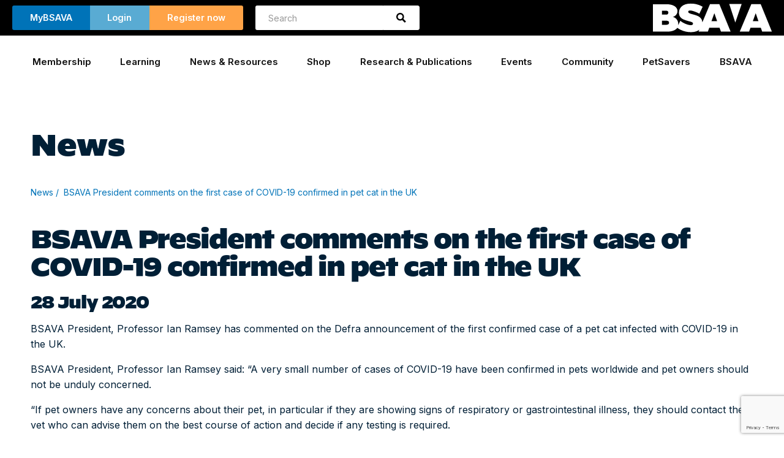

--- FILE ---
content_type: text/html; charset=utf-8
request_url: https://www.google.com/recaptcha/api2/anchor?ar=1&k=6Lc3biIiAAAAADksVtk4Bh_fd5heJzEHsbcpKpNu&co=aHR0cHM6Ly93d3cuYnNhdmEuY29tOjQ0Mw..&hl=en&v=PoyoqOPhxBO7pBk68S4YbpHZ&size=invisible&anchor-ms=20000&execute-ms=30000&cb=nklr0e1hz3r5
body_size: 48338
content:
<!DOCTYPE HTML><html dir="ltr" lang="en"><head><meta http-equiv="Content-Type" content="text/html; charset=UTF-8">
<meta http-equiv="X-UA-Compatible" content="IE=edge">
<title>reCAPTCHA</title>
<style type="text/css">
/* cyrillic-ext */
@font-face {
  font-family: 'Roboto';
  font-style: normal;
  font-weight: 400;
  font-stretch: 100%;
  src: url(//fonts.gstatic.com/s/roboto/v48/KFO7CnqEu92Fr1ME7kSn66aGLdTylUAMa3GUBHMdazTgWw.woff2) format('woff2');
  unicode-range: U+0460-052F, U+1C80-1C8A, U+20B4, U+2DE0-2DFF, U+A640-A69F, U+FE2E-FE2F;
}
/* cyrillic */
@font-face {
  font-family: 'Roboto';
  font-style: normal;
  font-weight: 400;
  font-stretch: 100%;
  src: url(//fonts.gstatic.com/s/roboto/v48/KFO7CnqEu92Fr1ME7kSn66aGLdTylUAMa3iUBHMdazTgWw.woff2) format('woff2');
  unicode-range: U+0301, U+0400-045F, U+0490-0491, U+04B0-04B1, U+2116;
}
/* greek-ext */
@font-face {
  font-family: 'Roboto';
  font-style: normal;
  font-weight: 400;
  font-stretch: 100%;
  src: url(//fonts.gstatic.com/s/roboto/v48/KFO7CnqEu92Fr1ME7kSn66aGLdTylUAMa3CUBHMdazTgWw.woff2) format('woff2');
  unicode-range: U+1F00-1FFF;
}
/* greek */
@font-face {
  font-family: 'Roboto';
  font-style: normal;
  font-weight: 400;
  font-stretch: 100%;
  src: url(//fonts.gstatic.com/s/roboto/v48/KFO7CnqEu92Fr1ME7kSn66aGLdTylUAMa3-UBHMdazTgWw.woff2) format('woff2');
  unicode-range: U+0370-0377, U+037A-037F, U+0384-038A, U+038C, U+038E-03A1, U+03A3-03FF;
}
/* math */
@font-face {
  font-family: 'Roboto';
  font-style: normal;
  font-weight: 400;
  font-stretch: 100%;
  src: url(//fonts.gstatic.com/s/roboto/v48/KFO7CnqEu92Fr1ME7kSn66aGLdTylUAMawCUBHMdazTgWw.woff2) format('woff2');
  unicode-range: U+0302-0303, U+0305, U+0307-0308, U+0310, U+0312, U+0315, U+031A, U+0326-0327, U+032C, U+032F-0330, U+0332-0333, U+0338, U+033A, U+0346, U+034D, U+0391-03A1, U+03A3-03A9, U+03B1-03C9, U+03D1, U+03D5-03D6, U+03F0-03F1, U+03F4-03F5, U+2016-2017, U+2034-2038, U+203C, U+2040, U+2043, U+2047, U+2050, U+2057, U+205F, U+2070-2071, U+2074-208E, U+2090-209C, U+20D0-20DC, U+20E1, U+20E5-20EF, U+2100-2112, U+2114-2115, U+2117-2121, U+2123-214F, U+2190, U+2192, U+2194-21AE, U+21B0-21E5, U+21F1-21F2, U+21F4-2211, U+2213-2214, U+2216-22FF, U+2308-230B, U+2310, U+2319, U+231C-2321, U+2336-237A, U+237C, U+2395, U+239B-23B7, U+23D0, U+23DC-23E1, U+2474-2475, U+25AF, U+25B3, U+25B7, U+25BD, U+25C1, U+25CA, U+25CC, U+25FB, U+266D-266F, U+27C0-27FF, U+2900-2AFF, U+2B0E-2B11, U+2B30-2B4C, U+2BFE, U+3030, U+FF5B, U+FF5D, U+1D400-1D7FF, U+1EE00-1EEFF;
}
/* symbols */
@font-face {
  font-family: 'Roboto';
  font-style: normal;
  font-weight: 400;
  font-stretch: 100%;
  src: url(//fonts.gstatic.com/s/roboto/v48/KFO7CnqEu92Fr1ME7kSn66aGLdTylUAMaxKUBHMdazTgWw.woff2) format('woff2');
  unicode-range: U+0001-000C, U+000E-001F, U+007F-009F, U+20DD-20E0, U+20E2-20E4, U+2150-218F, U+2190, U+2192, U+2194-2199, U+21AF, U+21E6-21F0, U+21F3, U+2218-2219, U+2299, U+22C4-22C6, U+2300-243F, U+2440-244A, U+2460-24FF, U+25A0-27BF, U+2800-28FF, U+2921-2922, U+2981, U+29BF, U+29EB, U+2B00-2BFF, U+4DC0-4DFF, U+FFF9-FFFB, U+10140-1018E, U+10190-1019C, U+101A0, U+101D0-101FD, U+102E0-102FB, U+10E60-10E7E, U+1D2C0-1D2D3, U+1D2E0-1D37F, U+1F000-1F0FF, U+1F100-1F1AD, U+1F1E6-1F1FF, U+1F30D-1F30F, U+1F315, U+1F31C, U+1F31E, U+1F320-1F32C, U+1F336, U+1F378, U+1F37D, U+1F382, U+1F393-1F39F, U+1F3A7-1F3A8, U+1F3AC-1F3AF, U+1F3C2, U+1F3C4-1F3C6, U+1F3CA-1F3CE, U+1F3D4-1F3E0, U+1F3ED, U+1F3F1-1F3F3, U+1F3F5-1F3F7, U+1F408, U+1F415, U+1F41F, U+1F426, U+1F43F, U+1F441-1F442, U+1F444, U+1F446-1F449, U+1F44C-1F44E, U+1F453, U+1F46A, U+1F47D, U+1F4A3, U+1F4B0, U+1F4B3, U+1F4B9, U+1F4BB, U+1F4BF, U+1F4C8-1F4CB, U+1F4D6, U+1F4DA, U+1F4DF, U+1F4E3-1F4E6, U+1F4EA-1F4ED, U+1F4F7, U+1F4F9-1F4FB, U+1F4FD-1F4FE, U+1F503, U+1F507-1F50B, U+1F50D, U+1F512-1F513, U+1F53E-1F54A, U+1F54F-1F5FA, U+1F610, U+1F650-1F67F, U+1F687, U+1F68D, U+1F691, U+1F694, U+1F698, U+1F6AD, U+1F6B2, U+1F6B9-1F6BA, U+1F6BC, U+1F6C6-1F6CF, U+1F6D3-1F6D7, U+1F6E0-1F6EA, U+1F6F0-1F6F3, U+1F6F7-1F6FC, U+1F700-1F7FF, U+1F800-1F80B, U+1F810-1F847, U+1F850-1F859, U+1F860-1F887, U+1F890-1F8AD, U+1F8B0-1F8BB, U+1F8C0-1F8C1, U+1F900-1F90B, U+1F93B, U+1F946, U+1F984, U+1F996, U+1F9E9, U+1FA00-1FA6F, U+1FA70-1FA7C, U+1FA80-1FA89, U+1FA8F-1FAC6, U+1FACE-1FADC, U+1FADF-1FAE9, U+1FAF0-1FAF8, U+1FB00-1FBFF;
}
/* vietnamese */
@font-face {
  font-family: 'Roboto';
  font-style: normal;
  font-weight: 400;
  font-stretch: 100%;
  src: url(//fonts.gstatic.com/s/roboto/v48/KFO7CnqEu92Fr1ME7kSn66aGLdTylUAMa3OUBHMdazTgWw.woff2) format('woff2');
  unicode-range: U+0102-0103, U+0110-0111, U+0128-0129, U+0168-0169, U+01A0-01A1, U+01AF-01B0, U+0300-0301, U+0303-0304, U+0308-0309, U+0323, U+0329, U+1EA0-1EF9, U+20AB;
}
/* latin-ext */
@font-face {
  font-family: 'Roboto';
  font-style: normal;
  font-weight: 400;
  font-stretch: 100%;
  src: url(//fonts.gstatic.com/s/roboto/v48/KFO7CnqEu92Fr1ME7kSn66aGLdTylUAMa3KUBHMdazTgWw.woff2) format('woff2');
  unicode-range: U+0100-02BA, U+02BD-02C5, U+02C7-02CC, U+02CE-02D7, U+02DD-02FF, U+0304, U+0308, U+0329, U+1D00-1DBF, U+1E00-1E9F, U+1EF2-1EFF, U+2020, U+20A0-20AB, U+20AD-20C0, U+2113, U+2C60-2C7F, U+A720-A7FF;
}
/* latin */
@font-face {
  font-family: 'Roboto';
  font-style: normal;
  font-weight: 400;
  font-stretch: 100%;
  src: url(//fonts.gstatic.com/s/roboto/v48/KFO7CnqEu92Fr1ME7kSn66aGLdTylUAMa3yUBHMdazQ.woff2) format('woff2');
  unicode-range: U+0000-00FF, U+0131, U+0152-0153, U+02BB-02BC, U+02C6, U+02DA, U+02DC, U+0304, U+0308, U+0329, U+2000-206F, U+20AC, U+2122, U+2191, U+2193, U+2212, U+2215, U+FEFF, U+FFFD;
}
/* cyrillic-ext */
@font-face {
  font-family: 'Roboto';
  font-style: normal;
  font-weight: 500;
  font-stretch: 100%;
  src: url(//fonts.gstatic.com/s/roboto/v48/KFO7CnqEu92Fr1ME7kSn66aGLdTylUAMa3GUBHMdazTgWw.woff2) format('woff2');
  unicode-range: U+0460-052F, U+1C80-1C8A, U+20B4, U+2DE0-2DFF, U+A640-A69F, U+FE2E-FE2F;
}
/* cyrillic */
@font-face {
  font-family: 'Roboto';
  font-style: normal;
  font-weight: 500;
  font-stretch: 100%;
  src: url(//fonts.gstatic.com/s/roboto/v48/KFO7CnqEu92Fr1ME7kSn66aGLdTylUAMa3iUBHMdazTgWw.woff2) format('woff2');
  unicode-range: U+0301, U+0400-045F, U+0490-0491, U+04B0-04B1, U+2116;
}
/* greek-ext */
@font-face {
  font-family: 'Roboto';
  font-style: normal;
  font-weight: 500;
  font-stretch: 100%;
  src: url(//fonts.gstatic.com/s/roboto/v48/KFO7CnqEu92Fr1ME7kSn66aGLdTylUAMa3CUBHMdazTgWw.woff2) format('woff2');
  unicode-range: U+1F00-1FFF;
}
/* greek */
@font-face {
  font-family: 'Roboto';
  font-style: normal;
  font-weight: 500;
  font-stretch: 100%;
  src: url(//fonts.gstatic.com/s/roboto/v48/KFO7CnqEu92Fr1ME7kSn66aGLdTylUAMa3-UBHMdazTgWw.woff2) format('woff2');
  unicode-range: U+0370-0377, U+037A-037F, U+0384-038A, U+038C, U+038E-03A1, U+03A3-03FF;
}
/* math */
@font-face {
  font-family: 'Roboto';
  font-style: normal;
  font-weight: 500;
  font-stretch: 100%;
  src: url(//fonts.gstatic.com/s/roboto/v48/KFO7CnqEu92Fr1ME7kSn66aGLdTylUAMawCUBHMdazTgWw.woff2) format('woff2');
  unicode-range: U+0302-0303, U+0305, U+0307-0308, U+0310, U+0312, U+0315, U+031A, U+0326-0327, U+032C, U+032F-0330, U+0332-0333, U+0338, U+033A, U+0346, U+034D, U+0391-03A1, U+03A3-03A9, U+03B1-03C9, U+03D1, U+03D5-03D6, U+03F0-03F1, U+03F4-03F5, U+2016-2017, U+2034-2038, U+203C, U+2040, U+2043, U+2047, U+2050, U+2057, U+205F, U+2070-2071, U+2074-208E, U+2090-209C, U+20D0-20DC, U+20E1, U+20E5-20EF, U+2100-2112, U+2114-2115, U+2117-2121, U+2123-214F, U+2190, U+2192, U+2194-21AE, U+21B0-21E5, U+21F1-21F2, U+21F4-2211, U+2213-2214, U+2216-22FF, U+2308-230B, U+2310, U+2319, U+231C-2321, U+2336-237A, U+237C, U+2395, U+239B-23B7, U+23D0, U+23DC-23E1, U+2474-2475, U+25AF, U+25B3, U+25B7, U+25BD, U+25C1, U+25CA, U+25CC, U+25FB, U+266D-266F, U+27C0-27FF, U+2900-2AFF, U+2B0E-2B11, U+2B30-2B4C, U+2BFE, U+3030, U+FF5B, U+FF5D, U+1D400-1D7FF, U+1EE00-1EEFF;
}
/* symbols */
@font-face {
  font-family: 'Roboto';
  font-style: normal;
  font-weight: 500;
  font-stretch: 100%;
  src: url(//fonts.gstatic.com/s/roboto/v48/KFO7CnqEu92Fr1ME7kSn66aGLdTylUAMaxKUBHMdazTgWw.woff2) format('woff2');
  unicode-range: U+0001-000C, U+000E-001F, U+007F-009F, U+20DD-20E0, U+20E2-20E4, U+2150-218F, U+2190, U+2192, U+2194-2199, U+21AF, U+21E6-21F0, U+21F3, U+2218-2219, U+2299, U+22C4-22C6, U+2300-243F, U+2440-244A, U+2460-24FF, U+25A0-27BF, U+2800-28FF, U+2921-2922, U+2981, U+29BF, U+29EB, U+2B00-2BFF, U+4DC0-4DFF, U+FFF9-FFFB, U+10140-1018E, U+10190-1019C, U+101A0, U+101D0-101FD, U+102E0-102FB, U+10E60-10E7E, U+1D2C0-1D2D3, U+1D2E0-1D37F, U+1F000-1F0FF, U+1F100-1F1AD, U+1F1E6-1F1FF, U+1F30D-1F30F, U+1F315, U+1F31C, U+1F31E, U+1F320-1F32C, U+1F336, U+1F378, U+1F37D, U+1F382, U+1F393-1F39F, U+1F3A7-1F3A8, U+1F3AC-1F3AF, U+1F3C2, U+1F3C4-1F3C6, U+1F3CA-1F3CE, U+1F3D4-1F3E0, U+1F3ED, U+1F3F1-1F3F3, U+1F3F5-1F3F7, U+1F408, U+1F415, U+1F41F, U+1F426, U+1F43F, U+1F441-1F442, U+1F444, U+1F446-1F449, U+1F44C-1F44E, U+1F453, U+1F46A, U+1F47D, U+1F4A3, U+1F4B0, U+1F4B3, U+1F4B9, U+1F4BB, U+1F4BF, U+1F4C8-1F4CB, U+1F4D6, U+1F4DA, U+1F4DF, U+1F4E3-1F4E6, U+1F4EA-1F4ED, U+1F4F7, U+1F4F9-1F4FB, U+1F4FD-1F4FE, U+1F503, U+1F507-1F50B, U+1F50D, U+1F512-1F513, U+1F53E-1F54A, U+1F54F-1F5FA, U+1F610, U+1F650-1F67F, U+1F687, U+1F68D, U+1F691, U+1F694, U+1F698, U+1F6AD, U+1F6B2, U+1F6B9-1F6BA, U+1F6BC, U+1F6C6-1F6CF, U+1F6D3-1F6D7, U+1F6E0-1F6EA, U+1F6F0-1F6F3, U+1F6F7-1F6FC, U+1F700-1F7FF, U+1F800-1F80B, U+1F810-1F847, U+1F850-1F859, U+1F860-1F887, U+1F890-1F8AD, U+1F8B0-1F8BB, U+1F8C0-1F8C1, U+1F900-1F90B, U+1F93B, U+1F946, U+1F984, U+1F996, U+1F9E9, U+1FA00-1FA6F, U+1FA70-1FA7C, U+1FA80-1FA89, U+1FA8F-1FAC6, U+1FACE-1FADC, U+1FADF-1FAE9, U+1FAF0-1FAF8, U+1FB00-1FBFF;
}
/* vietnamese */
@font-face {
  font-family: 'Roboto';
  font-style: normal;
  font-weight: 500;
  font-stretch: 100%;
  src: url(//fonts.gstatic.com/s/roboto/v48/KFO7CnqEu92Fr1ME7kSn66aGLdTylUAMa3OUBHMdazTgWw.woff2) format('woff2');
  unicode-range: U+0102-0103, U+0110-0111, U+0128-0129, U+0168-0169, U+01A0-01A1, U+01AF-01B0, U+0300-0301, U+0303-0304, U+0308-0309, U+0323, U+0329, U+1EA0-1EF9, U+20AB;
}
/* latin-ext */
@font-face {
  font-family: 'Roboto';
  font-style: normal;
  font-weight: 500;
  font-stretch: 100%;
  src: url(//fonts.gstatic.com/s/roboto/v48/KFO7CnqEu92Fr1ME7kSn66aGLdTylUAMa3KUBHMdazTgWw.woff2) format('woff2');
  unicode-range: U+0100-02BA, U+02BD-02C5, U+02C7-02CC, U+02CE-02D7, U+02DD-02FF, U+0304, U+0308, U+0329, U+1D00-1DBF, U+1E00-1E9F, U+1EF2-1EFF, U+2020, U+20A0-20AB, U+20AD-20C0, U+2113, U+2C60-2C7F, U+A720-A7FF;
}
/* latin */
@font-face {
  font-family: 'Roboto';
  font-style: normal;
  font-weight: 500;
  font-stretch: 100%;
  src: url(//fonts.gstatic.com/s/roboto/v48/KFO7CnqEu92Fr1ME7kSn66aGLdTylUAMa3yUBHMdazQ.woff2) format('woff2');
  unicode-range: U+0000-00FF, U+0131, U+0152-0153, U+02BB-02BC, U+02C6, U+02DA, U+02DC, U+0304, U+0308, U+0329, U+2000-206F, U+20AC, U+2122, U+2191, U+2193, U+2212, U+2215, U+FEFF, U+FFFD;
}
/* cyrillic-ext */
@font-face {
  font-family: 'Roboto';
  font-style: normal;
  font-weight: 900;
  font-stretch: 100%;
  src: url(//fonts.gstatic.com/s/roboto/v48/KFO7CnqEu92Fr1ME7kSn66aGLdTylUAMa3GUBHMdazTgWw.woff2) format('woff2');
  unicode-range: U+0460-052F, U+1C80-1C8A, U+20B4, U+2DE0-2DFF, U+A640-A69F, U+FE2E-FE2F;
}
/* cyrillic */
@font-face {
  font-family: 'Roboto';
  font-style: normal;
  font-weight: 900;
  font-stretch: 100%;
  src: url(//fonts.gstatic.com/s/roboto/v48/KFO7CnqEu92Fr1ME7kSn66aGLdTylUAMa3iUBHMdazTgWw.woff2) format('woff2');
  unicode-range: U+0301, U+0400-045F, U+0490-0491, U+04B0-04B1, U+2116;
}
/* greek-ext */
@font-face {
  font-family: 'Roboto';
  font-style: normal;
  font-weight: 900;
  font-stretch: 100%;
  src: url(//fonts.gstatic.com/s/roboto/v48/KFO7CnqEu92Fr1ME7kSn66aGLdTylUAMa3CUBHMdazTgWw.woff2) format('woff2');
  unicode-range: U+1F00-1FFF;
}
/* greek */
@font-face {
  font-family: 'Roboto';
  font-style: normal;
  font-weight: 900;
  font-stretch: 100%;
  src: url(//fonts.gstatic.com/s/roboto/v48/KFO7CnqEu92Fr1ME7kSn66aGLdTylUAMa3-UBHMdazTgWw.woff2) format('woff2');
  unicode-range: U+0370-0377, U+037A-037F, U+0384-038A, U+038C, U+038E-03A1, U+03A3-03FF;
}
/* math */
@font-face {
  font-family: 'Roboto';
  font-style: normal;
  font-weight: 900;
  font-stretch: 100%;
  src: url(//fonts.gstatic.com/s/roboto/v48/KFO7CnqEu92Fr1ME7kSn66aGLdTylUAMawCUBHMdazTgWw.woff2) format('woff2');
  unicode-range: U+0302-0303, U+0305, U+0307-0308, U+0310, U+0312, U+0315, U+031A, U+0326-0327, U+032C, U+032F-0330, U+0332-0333, U+0338, U+033A, U+0346, U+034D, U+0391-03A1, U+03A3-03A9, U+03B1-03C9, U+03D1, U+03D5-03D6, U+03F0-03F1, U+03F4-03F5, U+2016-2017, U+2034-2038, U+203C, U+2040, U+2043, U+2047, U+2050, U+2057, U+205F, U+2070-2071, U+2074-208E, U+2090-209C, U+20D0-20DC, U+20E1, U+20E5-20EF, U+2100-2112, U+2114-2115, U+2117-2121, U+2123-214F, U+2190, U+2192, U+2194-21AE, U+21B0-21E5, U+21F1-21F2, U+21F4-2211, U+2213-2214, U+2216-22FF, U+2308-230B, U+2310, U+2319, U+231C-2321, U+2336-237A, U+237C, U+2395, U+239B-23B7, U+23D0, U+23DC-23E1, U+2474-2475, U+25AF, U+25B3, U+25B7, U+25BD, U+25C1, U+25CA, U+25CC, U+25FB, U+266D-266F, U+27C0-27FF, U+2900-2AFF, U+2B0E-2B11, U+2B30-2B4C, U+2BFE, U+3030, U+FF5B, U+FF5D, U+1D400-1D7FF, U+1EE00-1EEFF;
}
/* symbols */
@font-face {
  font-family: 'Roboto';
  font-style: normal;
  font-weight: 900;
  font-stretch: 100%;
  src: url(//fonts.gstatic.com/s/roboto/v48/KFO7CnqEu92Fr1ME7kSn66aGLdTylUAMaxKUBHMdazTgWw.woff2) format('woff2');
  unicode-range: U+0001-000C, U+000E-001F, U+007F-009F, U+20DD-20E0, U+20E2-20E4, U+2150-218F, U+2190, U+2192, U+2194-2199, U+21AF, U+21E6-21F0, U+21F3, U+2218-2219, U+2299, U+22C4-22C6, U+2300-243F, U+2440-244A, U+2460-24FF, U+25A0-27BF, U+2800-28FF, U+2921-2922, U+2981, U+29BF, U+29EB, U+2B00-2BFF, U+4DC0-4DFF, U+FFF9-FFFB, U+10140-1018E, U+10190-1019C, U+101A0, U+101D0-101FD, U+102E0-102FB, U+10E60-10E7E, U+1D2C0-1D2D3, U+1D2E0-1D37F, U+1F000-1F0FF, U+1F100-1F1AD, U+1F1E6-1F1FF, U+1F30D-1F30F, U+1F315, U+1F31C, U+1F31E, U+1F320-1F32C, U+1F336, U+1F378, U+1F37D, U+1F382, U+1F393-1F39F, U+1F3A7-1F3A8, U+1F3AC-1F3AF, U+1F3C2, U+1F3C4-1F3C6, U+1F3CA-1F3CE, U+1F3D4-1F3E0, U+1F3ED, U+1F3F1-1F3F3, U+1F3F5-1F3F7, U+1F408, U+1F415, U+1F41F, U+1F426, U+1F43F, U+1F441-1F442, U+1F444, U+1F446-1F449, U+1F44C-1F44E, U+1F453, U+1F46A, U+1F47D, U+1F4A3, U+1F4B0, U+1F4B3, U+1F4B9, U+1F4BB, U+1F4BF, U+1F4C8-1F4CB, U+1F4D6, U+1F4DA, U+1F4DF, U+1F4E3-1F4E6, U+1F4EA-1F4ED, U+1F4F7, U+1F4F9-1F4FB, U+1F4FD-1F4FE, U+1F503, U+1F507-1F50B, U+1F50D, U+1F512-1F513, U+1F53E-1F54A, U+1F54F-1F5FA, U+1F610, U+1F650-1F67F, U+1F687, U+1F68D, U+1F691, U+1F694, U+1F698, U+1F6AD, U+1F6B2, U+1F6B9-1F6BA, U+1F6BC, U+1F6C6-1F6CF, U+1F6D3-1F6D7, U+1F6E0-1F6EA, U+1F6F0-1F6F3, U+1F6F7-1F6FC, U+1F700-1F7FF, U+1F800-1F80B, U+1F810-1F847, U+1F850-1F859, U+1F860-1F887, U+1F890-1F8AD, U+1F8B0-1F8BB, U+1F8C0-1F8C1, U+1F900-1F90B, U+1F93B, U+1F946, U+1F984, U+1F996, U+1F9E9, U+1FA00-1FA6F, U+1FA70-1FA7C, U+1FA80-1FA89, U+1FA8F-1FAC6, U+1FACE-1FADC, U+1FADF-1FAE9, U+1FAF0-1FAF8, U+1FB00-1FBFF;
}
/* vietnamese */
@font-face {
  font-family: 'Roboto';
  font-style: normal;
  font-weight: 900;
  font-stretch: 100%;
  src: url(//fonts.gstatic.com/s/roboto/v48/KFO7CnqEu92Fr1ME7kSn66aGLdTylUAMa3OUBHMdazTgWw.woff2) format('woff2');
  unicode-range: U+0102-0103, U+0110-0111, U+0128-0129, U+0168-0169, U+01A0-01A1, U+01AF-01B0, U+0300-0301, U+0303-0304, U+0308-0309, U+0323, U+0329, U+1EA0-1EF9, U+20AB;
}
/* latin-ext */
@font-face {
  font-family: 'Roboto';
  font-style: normal;
  font-weight: 900;
  font-stretch: 100%;
  src: url(//fonts.gstatic.com/s/roboto/v48/KFO7CnqEu92Fr1ME7kSn66aGLdTylUAMa3KUBHMdazTgWw.woff2) format('woff2');
  unicode-range: U+0100-02BA, U+02BD-02C5, U+02C7-02CC, U+02CE-02D7, U+02DD-02FF, U+0304, U+0308, U+0329, U+1D00-1DBF, U+1E00-1E9F, U+1EF2-1EFF, U+2020, U+20A0-20AB, U+20AD-20C0, U+2113, U+2C60-2C7F, U+A720-A7FF;
}
/* latin */
@font-face {
  font-family: 'Roboto';
  font-style: normal;
  font-weight: 900;
  font-stretch: 100%;
  src: url(//fonts.gstatic.com/s/roboto/v48/KFO7CnqEu92Fr1ME7kSn66aGLdTylUAMa3yUBHMdazQ.woff2) format('woff2');
  unicode-range: U+0000-00FF, U+0131, U+0152-0153, U+02BB-02BC, U+02C6, U+02DA, U+02DC, U+0304, U+0308, U+0329, U+2000-206F, U+20AC, U+2122, U+2191, U+2193, U+2212, U+2215, U+FEFF, U+FFFD;
}

</style>
<link rel="stylesheet" type="text/css" href="https://www.gstatic.com/recaptcha/releases/PoyoqOPhxBO7pBk68S4YbpHZ/styles__ltr.css">
<script nonce="06frIJ-aLm3aAaYXYaZsyA" type="text/javascript">window['__recaptcha_api'] = 'https://www.google.com/recaptcha/api2/';</script>
<script type="text/javascript" src="https://www.gstatic.com/recaptcha/releases/PoyoqOPhxBO7pBk68S4YbpHZ/recaptcha__en.js" nonce="06frIJ-aLm3aAaYXYaZsyA">
      
    </script></head>
<body><div id="rc-anchor-alert" class="rc-anchor-alert"></div>
<input type="hidden" id="recaptcha-token" value="[base64]">
<script type="text/javascript" nonce="06frIJ-aLm3aAaYXYaZsyA">
      recaptcha.anchor.Main.init("[\x22ainput\x22,[\x22bgdata\x22,\x22\x22,\[base64]/[base64]/[base64]/bmV3IHJbeF0oY1swXSk6RT09Mj9uZXcgclt4XShjWzBdLGNbMV0pOkU9PTM/bmV3IHJbeF0oY1swXSxjWzFdLGNbMl0pOkU9PTQ/[base64]/[base64]/[base64]/[base64]/[base64]/[base64]/[base64]/[base64]\x22,\[base64]\\u003d\\u003d\x22,\x22w4Jvw7HCgcOww5rCm3g4YQTDrMKkTGBHd8Kvw7c1NlXCisOPwoHChgVFw4kYfUkQwpwew7LChMKewq8OwoHCkcO3wrxRwrQiw6JxF1/DpBlJIBF6w6Y/VEFKHMK7wp3DgBB5VmUnwqLDo8KrNw8VHkYJwovDj8Kdw6bCk8OKwrAGw4/DtcOZwptueMKYw5HDgsKhwrbCgHBXw5jClMKLVcO/M8Kgw4rDpcORSsO5bDwLfArDoT4vw7Iqwo3DuU3DqA3Ct8OKw5TDhy3DscOcewXDqhtNwoQ/O8OqNETDqGHCqmtHIsO2FDbCnTtww4DCtwcKw5HCkg/DoVtKwoJBfhEnwoEUwpV6WCDDplV5dcOlw7sVwr/DgsKEHMOyW8Kfw5rDmsOLdnBmw6nDt8K0w4Ngw5rCs3PCvcO2w4lKwrZsw4/[base64]/XcKqwoPCgkzDqmzDtWLDjMO2wpZYwrJ+wqbCk2J7M15Lw7ZvSCjCoz40UAnCuBfCsmRxLQAFCGvCpcO2HcOraMOrw4/CoiDDicK/DsOaw613a8OlTm/CrMK+NVxbLcOLK0nDuMO2bDzCl8K1w7zDscOjD8KpMsKbdGJMBDjDncK7JhPCj8K1w7/[base64]/CqHfDicKTw6TCtTvDui/DsQXDssKLwqTChcOdAsKxw7k/M8ObYMKgFMOYD8KOw44pw44Bw4LDtMK0woBvLcKEw7jDsAVEf8KFw4p0wpcnw7tfw6xgbcKNFsO7J8OjMRwZUgVydRrDrgrDpMKXFsONwqVScyY0IcOHwrrDsg7Dh1Z3PsK4w73CrcKFwoHDmMKtEcOPw6zDhSbCvMOMwobDiHYkDMO/wqA3wrAswqViwpUqwrpYwqtIC2dzFMK2T8K3w65Pb8OjwoLDqsK7w4PDtMKVNsKcBkfDgsKyUxVuGcOiIzTDiMKfTsO+MiFOLsOmCUc7wrjCtBt4f8Ktw5IHw5DCucOWwoXCn8K+w6HCkEHCuWfCvMKfHgIlaBUkwr/CuWnDhkTCuHDCksKdw7Aiwqgdw5R4VmR7cx3CrVknwo8Ow61cw7XDsAfDuwrDl8KcHGVgw77DncO7w6vCgy3CjcKTfMOzw7BVwpYTWhhcXsKPw6HDhcO1wqDCpMKEAMO1Vg/CmUVRwpTCpcOkPsOwwrNgw54cI8O7w6pKcynClcOawpdtdcKSKjjCg8O/[base64]/[base64]/wrLDh8KoIhQ4ZhjCjwPCssK6T19WZsKlecODwoHDt8Oqa8KPwrYkbsKUwoF8JMORw6XDpx98w5vDvMODEMKiw5EdwqZCw7vCo8KSYcKzwoRow4PDksO9LWnDon5ew7jCucOyai/CuDjCjsK9aMOFCjHDqsKJQsO0BiEwwqAWAsKPTVUDwoEpczAuwpA2wrVsMcKjLsOlw7l/YnbDuX7CvzEkwpDDgsKCwrhiesKlw77DrC/[base64]/[base64]/DuQLCssO2IMKDw4Q/McOUwrF4RHrCh8OJwpzClBzCscK0C8Kow7fDim3CncKcwoI/wqDDkjFLQiAjSMOqwo02wqfCtsK9VsODwqvCocK/w6bCscOLLC8WMMKIE8OicgAnEUDCqXBVwp0IXEvDnMK6J8OxVMKfwrIBwrHCv2Npw5/CjcKefcOlNxvDlsKMwpdDWzbCvMKsbWxYwrYmcMOAw58fwp7CgAvCqzXCnAXDqsO4I8KfwpHDvybDjMKtwp3DjVhZHcKbYsKNw4vDgA/DmcKVYMKHw7nCgsK/PHd0wr7CqUHDkjrDsUZjcMK/W29yJ8Kaw6HCvcK6TVfCoyTDum7Ct8O6w5N0wpAyUcO3w5jDkcOpw5ULwoNnA8OsNWhow7QlK0PCnsOmfMKhwoTCtWRVQQDDiinCscKcwoHDusKUwqnDnDl9w67Ci1/CmsOsw7ccwrnDszdKV8OeCcKDw7/CvsODNRfClEdkw4/[base64]/AsKVwrpcEcO4GMK3DcKrwrB9w57CsE/CgsO+E1YMFwDDp37Cgy1EwqpWScOMBkx4aMO+wpXCjG4awo5OwrzClFp9wqfDllYzJhbCocOZwpgaQsOow5nDgcOiw6ZNb3fDkXkPM1kCL8OQBEF7AHrCgsODdD1OJHxrw5nCr8OTw5fCocKhVEEJLMKgwoMhwoQ5wp/DkMOmGwnDuxEuXcOCRgfCjMKCAz3DgcOOKsKNw5gPwprChyrCgUjCkTLDkXTCmUbCocKXdEFRw5Uww7BbP8Kid8ORG2dvZxnDmmHCkh/DjlzCv27DgMKZwoxZwrLCoMKsCUnDpjbCtsK2CALCrm7DucKYw5wbR8K/HVQIw53CgkXCjwjCp8KMfsOgwqXDkTkfXFfChDbCgVbCsikCUCnClcO0wq8Rw4rDrsKXfBLCoxlRMHfDkMKzw4HDmEzDrcKGQi/[base64]/MgR+DMOew7rDs8Kbw5/CgTjCg8OrBXPCgMKGw6wXwonCgD7CgsOiBsOiw4QSK2tcwqXDgBVsUxTCkzErdzYow4w/w7PDgcOlw6M6Ah48ahUgworCmFjCtWUoaMKSDizDnMOsbw3CuUfDr8KBSR14fMKdw6/Dg0opwqjCmcOVVcORw7fCqcOAw6ZGw6TDjcKfHW/[base64]/w5p0wrQpTGrChELCr0w6w4pSw53Dt8KQwonDh8O7fSpdwo44PMKwe1gLCybDlUYaUVVLwrQAOlxTbhNlOAYVJnUawqgEVH7ChcOYeMOSwp7DoAjDscOaHMO5fXNhwrXDnsKcWioPwrk2N8KVw7XChyjDlsKRKTfCiMKSw7XDncO8w4U1w4TCh8ODDGEfw5/Di07CsS3CmUlRYhEbciM1wpnCnsOvwr8Lw6rCtsKxQFfDuMOOcD/[base64]/CskBpwrM3wqoscy5+wqNvMMK3f8OULsOawoLClsKuwqDChn7CsRhUw553w5wcBifCtxbCjwkyVMOGwrkxRF/CpMOJe8KQNcKQX8KSOcOmw6/DrUXCg3fCoUNCBcKSTcOnK8OWw6ApBzNLw6REdDxQR8OgXDAPDMKwZWVcw7vDniMiO0oRCsOew4Y5E03DvcOYV8OBw6vDqTkONMOXw541YsOiDhhOwpFTbS/DicKMU8O8wr7DrlDDujUJw7dwWMKVwpTCgEphQcKewpNoOMKXwopEw4fDjcKYCz7DksKmXnzCsQ4fw55uV8KlTcKmJcK/wohpw4nCoxgIw7U8w6hdw70PwqcdeMKSawJzwrE5w7tMVAnDkcOMw4zCjlAIwr9rI8Oxw7nDi8OwWjNdwqvCrB/CsX/[base64]/CjCFVwrTCn092cMK2KMOdw7BOw5UKdFdJwoHCpHvDmcKdFmkiRjc4eG/CpMOvfzjDuxPDmmA8ZcOgwonCjsKpAjlEwps5wprChgcVVEbCjjcawrx1wqs6bU4+LMOrwpPCvMKLwr9ww6XCr8KuBCTCmcOBwo5Fw57Cv3PCn8OPNDPCscKew7tYwqcSwrjCssOswp86w6LCrHDDn8OnwpMzBxnCusKQP2zDg0YIalrCrsO/KsK/GcOVw5R4H8K5w513GlB4OQ/ClgEsBUxaw6ZEd1ATYiUpDGwow6MqwrUhwro1wqjClDYbw5QBw6hvZ8OtwoUBEMK3IcObw7ZVw4xVeXYXwqQ+FsKBwpl8wqDDsi0+w6xkXcK+QTdYwq3ChsOxT8KFw7gIMSY8F8KYbQ/DmxFhwpbDucO5O1TCjgXDvcO7O8K0EsKNHsOvworCrX8lw6E8wrzDo2zCssOFDsOOwrDCi8OpwpgiwppAwpQhYGrCt8KoPMKeCcOWXXDCn2TDpsKNwpDDsl0Nw4tmw5rDusOswoJhwqHCpsKgdcKve8K9AcKoQ3/[base64]/DoMO4EcKLesOLwr5vG8OkVMOken3CssKcw6rDgzfCqcK1wrQWwrjCq8KawojCrUdFwq3Dm8O3I8OTX8K1BcOTGMOww4N8wrXCq8Kbw4nCjMOAw7/Dv8K2NMKNw4p+w6YvGMOOw44rw5nClSErZAk6wrpWw7lqAC1nY8OiwrPCpcKYw5/ChwDDgjI6DcO+V8O5ScOSw5HCpcOYTz3CrWhzGT/DusKoE8KtOGced8OxA0XDlcOFHcKbwrjCqsKwMsKHw6/CulXDjC3CvlbCp8OMwpXDs8KwJDUJAntHPBzChcKew6TCr8KEwq7DmMOUQMKuHDZvXlsfwrocVMOHBjbDq8KTwqcqw5LCmkIEwq7CqcKswp/DkCXDl8OGwrPDocO1w6Frwoh7a8K4wrHDlcO/E8K4LcOSwpfCmsO5a1PCq2/DhUvCnsOjw59RPBhoH8OhwoMfDsKUw6/DqMOOVG/Di8O7Q8KSwobCrsK2EcKFOwdfbgLCmcO6ZMK6ZUdcw5zChikpG8O0EChOwr7Dr8OpZnrCqsKYw5JQGcKdWsOpwpJtw5VvfMKew7EePBh3bgNQS17ClcKeAsKpGWbDn8KrAsKPenwrw5jCiMOYQsO0VibDmcOlw5QYIcK4w5R9w61ncxF2KcOKF0jCvyjDqcOBD8OfeC/CmcOcw6hhwqgfwoLDm8Ouwr/Dr1ouw60Cw7Q5WMO0FsOkZwwiHcKCw53DnB5JflnDp8OKa21dfMKaVzwawrteUXfDssKWM8KZAyPDn2nCs1FCFsOXwoIADQsTI33DvcO9Fi/CkcOYwrB6JsK9wq/DosOTTsOSfsKRwovDpcK+wp7DnTZzw7rClMKAQsKWccKTUsK0CErCkU3DjMOCBMOOAR0MwoFkw67CmEjDpTACCMKuHn7Cqno6wo8sI0fCvifChRHCoT3Dr8Oew5rDvcOxwpLChiXDnW/DpMOSwqkeHsKGw4Urw4/CnlUPwqhKBXLDnFvDmsKFwo00Ck7CggDDt8K7f0LDmFY+cAA7w5YqGMKTw6TCocO1ecKbHz9DWAYmwqtVw7jCvMK7LVhxVsKLw6sKwrNNQXMrIHPDrMOPWQwNVljDsMOrwobDs0/Cu8OZUAZYGjHDucKmIyLCs8Krw4bCjT3Csh4ifcO1w6pbw4DDuyQewofDr21Ec8OKw5RHw6Njw7BxEsOAT8OEG8K2RcKXwqUFw6B3w48PfcO0MMO/VsOyw4HCjcKLwrjDvgJOw7DDvlsFOMOgT8OFfsKtSsKvJTdoR8Otw6zDgcOFwrHDg8KZf1ZMasOKdyFTwpjDmsKcwqrDk8KuHMO5Li1uDjARe0N2d8KbE8KPwqnCsMOVwr4Aw7nDq8O6w6V+PsOgaMOILcOVwpI0wpjCgsO/wrLDscOkwpoDOW/CgVfChMOGYXjCusKZw7TDrT7CpWTCnMKmwp9XH8OsdsO7w7nDnCPDt0o6wpnDpcOKEsODwp7DiMKCw7J0N8Kuw5zDpsOuAcKQwrRoZsKPdgrDrcKlw4rCmj0/[base64]/[base64]/Cv8Ktw5XCoF8aw5zDlcOoFiDDn8OSwqfDpsK2wovCtCnDtMKXWcKwGMKzwofDtcKbw4zCssOww47DisOLw4JDeChBwqrDhkHDsAFncsORdMKdwp/DisOAw5UOw4HChMKDw79YEQFRUiBowowQw7PDiMO4P8OXNRHDjsKAw53CgcKYOsORZsKdAcKgesO/fynDkl/[base64]/CpcO6N3wXTcK5ASwiw655woQxwpQNT8KkE1PDsMKlw5c8c8KLYR9Fw6kXwrnCoBJPZMO4NErCrsKmK1vCg8OtARlLwppBw6IDe8K4w7fCucOxfMOYbi80w5LDm8OBw58mGsKpw4kKw7HDoC55d8OBXy/[base64]/CtDPCpgPCsW7ChR/[base64]/DqcO1w5rDiBfClMOUThlhUizDrcKzwpUVw6YewpPDtXtvQsK7V8K2b23ClFp0wovDncOwwqJ2wqBmWcKUw4t5w415wqxEF8Osw5PDvsKJXcOUMmbCiWo+wrvCnEDDtMKdw7UyI8KBw7rCulE5A2nDkjthT1HDjX1zw6DCksOEw7Q/[base64]/Dt1TDqlEVwrkGLnLCtGPCgcOIwpZ6d3/CiMK+wpvCvMO3w7wQdcOZUhrDuMOREwBIw7ExWBhKZ8ONDsKWOV/DjygXHGrDsFlOw44SGX/DgcObDMOUwrbDjUTCocOCw7vCkMKeFRsZwr7CvcOqwoolwrl6KMKmDMO1TsOJw49owoTDlB7CuMKzOknCsS/CvMO0YBPDv8KwYMO8w5bCtMO2wocvwqNDPnHDucODZwg4wqnCvRrCm2XDhG4RHRlRwqjDo2o8LkDDokjDjcOCRjJ5w7N0HRIjdMKudcOZFwHCkUTDjsOQw4wvwpVbb0Vnw6cnw7rCjg3CtWcxHMOTeHEUwrd1SsOdHcOcw6/CiBVNwo5Ow4nCp0PCknTDjcOpOUbDtBrCrmptw6MnQCfDscKewo4gNMOHw7vDvFrCnXzCpxFec8OXTsOjU8KNLycpGVliwroMwrjCsBZpMcOVwq7DosKEwoIUScKRZ8OUw6g8w41hPsK5woXCngPDrynDtsO4Zg7DqsKxTMKjw7HCrlJCMUPDmBbCoMO1w7N0F8O/E8KOw6xnwp1UNmTCl8O0YsKHJDEFw6LCv3AZw7J2fzvCs1Zgw4xEwplDw4YzFTLCoxLCi8O+wqXCosKHw4LCi1rCr8OZwpxJw41ZwpQzP8KKOsOXOMOMKzrDkcOSwo3DlgXCmMO4wp0QwpTDtXvDicKAworDi8OywrzChcO6eMKYB8OlWWFxw4MDw5pzDQ/[base64]/DpcKZIsKwwpE6wqlZwqzDklTCoFhAHSrDlcOdc8K6woUgw47DsHDDhFIuw4zCpyLCn8OaPwIzGBVCUUfDi0xZwrHDjHDDsMOuw63CtE3DmsO9R8KCwqvCr8OwF8OoAwbDsxYMesOKQljDjMOvTMKZTMKpw4DCmsK1woEOwpvCuxHCmDRHJXRHQE7DpG/DmMO5aMOmw5rCjsK/wpvCi8Ogwph7T08UOUYSR38hXsOawonDmTbDglsbwqJlw4bDucKMw7AAw53CiMKBcRdFw4kJY8KhWj/[base64]/[base64]/DgkHCn1w9SsO9MnHDnCXDg8K4wpjDlSItw4rDvMK5w5MqOsKcwpjDgBfDokPDgx1hwrXDs3bDrVQKHsOVIcK1wpLDojzDgSDDs8KCwqE9w5tOCsOgw6w9w7s/b8KXwqgRUMOnVVA/H8OTKcOeelppw6ARwonCg8OtwotkwqvDuQPDqgcQcBPCkiTDncK2w7Aiw5vDkiXCrhY9woTDpsK6w67CrhQdwqfDjEPCvsOjb8KTw7HDusK7wq/CnHMswohZwq3DtcO0McKZw63CnzIxVhZJDMKfwptgeB8Gw59TRMKVw4/CmsKoAgPDg8KcU8OLA8OHAU8vw5PCscO0SF/Cs8KhFHTCpMOlacKvwrABS2bCnMOjwr7CisO8R8Kxw6ABw5N5ACsxOUEWw4PCpMOTHXlCBsOEw7XCmMOiwoVAwr/DvxpDYcKsw5BDERjDtsKdw4jDgGjDuCfCnsKewqJ9AhVrw6pFw4jDucKdwo1rwq/DjiUjwonCgcOUF1J2woliwrcCw7kKwoAuKcO0wollQHYPMVfCv2QxM2B7wr/CokB+CG7DpTDDucO4G8OSVAvCnUZUJMKywqjCrzYgw5jClS/CqMO3UsKgNE8jWMKQwo0vw74zRsOdccORYA/Dn8KYbmgFwpLCt1JXFMOywqnCnMOPw6zDrMKrwrB3w5sXwrN7w7w3w5fDsB5GwpRZCjDCr8OyfMOXwodlw5jCrRgiw7pEw4XDtVvDr2TCpMKNwooEP8OrIMKhOwbCssKSVsKxw7ljw7XCq0xqwpgbOX/DnxNiw6JXFTB4anPCmMKKwqbCt8O9fTN0woXCjm9nUMKjEhYHw4lewq/DiRzCuELDrx3CncO5wo46w5ZQwqDCl8OTR8OUWB/CvMKgwoo8w4xQw5lsw6RPw6h0wp5cwocoL1hSw4YnBVsHbTPDq0orw5vDi8Kbw6PCksKEVsOkE8K0w4dWwoh/V3DChyY5GVghwrDDnyUTwr/Dl8Kew4QecTxXwrLCtsK+UFPChsKBIcKTKCXDskU9CRDDs8ObRUBOYsKcFE/[base64]/DrsOyw49qw47CvsOsWm/Ch1dZwqDCkXBlUcK8woF+wobCsTzCn3Rlb30Xw47Dm8OOw7VDwpUEw5XDrMKYGhDDrMKcwqYRwoszK8OAbAnCrcO+wrfCtsONwqvDoX0pw57DjAMewocWWgTCrsOvMih7WDkhNMOHScKhKGphZ8Ouw7vDpG5uwp4OJWPDq0Jdw6bCo1jDmsKVCxkqw6vCpyRUw7/CvFh2SSDCmw3CmjXDq8Omw7nDvsKIVHrCkVzDksOGC2howpHCnix5w6plYMKAHMOWRwhawolsVsK7Njc/wrMHw57Di8OvP8OrcSnCpRPCsXPDi3LCm8Ouw6bDo8OGw7t/McOhDBBYeAwBGS/CtEHChRfCrmPDjjomPsK5AsK5woDCgVnDiXvDlcK7bhnDkcOvDcOLwpPDoMKiasO0C8Kew4MYHXEdw5bDiFvCucK8wrrCsw/[base64]/DmMOIwq3CkyHDriBIUBYBRmjCtGrCi8KBTSxfwp3DtsKmaCcCG8OMBlINwpJDw51sHMKQwoHDgwojwqZ9JFHCq2DDocOVwopWIsOda8KewpQ1alPDtsKlwonDhMKaw6fCusKoeT/[base64]/Cj8KRw6nDg8K+woXCnzrDk8K3woU8wr7Cq8K6B2TDsyRCR8K4wrPCrsOwwoguwp1GcsKnw5VcH8KpHcOHw4PDoztQwrvDoMOeWMK3w4FuC38xwpFLw53CrMOowr/[base64]/CjUhKwqFtw7LCucO9SztZFlIXRsKEWsKAXMODw5/Co8OhwrIYw7Ujc0rCnMOoFCoWwpDDg8KkbzQJa8KwU3LCjlYmwo0dPsO9w4AXwqNDYX8rJxYnw7QlBsK/w5XDtws/fzLCnsKLQmbCpcOow5tkIwlzNgHDlErChsKtw4TDlcKgUMOpwoYmw4HClMKzDcOcdMOyL2hCw5YJBsOpwrJlw4XCs1nClMOeJMKZwoPCt3nDpkDCnsKbXGVswrgQWTTCtlzDuy3CqcK7Dhcww4DDjHHDq8KFw7rDmsKXNTYOe8OBwrXCoz7Ds8KpI2Mcw5Qbwo3Dh3/DtwV9JMOew7/DrMODMEfDg8K2TDPCr8OvbTrCusOtX0/[base64]/[base64]/CpG91wqDCiMK8wrdrwq7Cq0PCrMKQacOjw4Bbw6rCj3rCtR0IX0vCksOUw5NKbBzCsEfDrcO6SlvDvnklNwDCrTnCn8ONwoEbaDhtNsObw7/[base64]/DsMKiIjHDvcKnw6rDpWbClMKBw4IQbMKawpZlVyzCqcKMwr/Dt2LCjCTDrsKVGWPDnMKDVSfDiMK3w60RwpnCjm96wrvCs0LDnDfDhsOcw5bCl3cEw4/Dk8KZw7jDpkHDocKyw5nDn8O/T8K+BRALHMONa3J7FQEpw4Blwp/DrxXDgCTDkMOSFB/Cug7Cu8OsM8KJw4/[base64]/G8KMw4F5A8KHw5XCl3kuw77DlzrDpAY5DAd3w4gxIMKew6HDrEjDucO2wpXDtCIAH8O6Q8KATGnDjTnCtRgrCj7CgnV5M8OUVw3Du8ObwqVwCkvCgnvClDDCoMOTQ8K1BsKvw67Di8O0wp41J3Rjwp3Cp8OlE8KmDBQvwo8/w4HCjFcfw4/ChcKBwoDCt8Oxw7IzV19yQMORcsKaw63CjsKhIxfDhsKrw6APcsKAwo4Fw607w5fChsOUIcKsPnlBXsKTRDfCusKdKmJbwq42wqVkSMO5T8KUOy1Kw6ZBw4/CrsKZeg/Dn8KswqbDhVslEMOYYXQ+AcOmFSDCiMOiIsOeVcKyLgvCuyvCs8KmOHsWcidbwoc9aCZJw7fCmTTCpjPDpwnCnxlMOsOfWVR9w5g2wq3DvsKtw6/[base64]/w6ArdMOlw4HCqw0uw5DCuMKiJCFRwolIScKyBsKAwpx8HGfDm0RMScOaAzLChcKDGsKtEEHDhHHDl8O+cSgJw70CwqTChTHCnw3CjC/CgsOawqDCr8K2EsO2w59kB8OZw6Ibw6poYMOJPwHCiRwPwpzDu8Oaw4PDimfCpXjCsRFdHMODSsKADyPDocOGw41rw51icy3CiWTCl8Kqwq/CiMKqwobDrMKRwpLCmmjCjhoqMA/ClCtwwo3DpsKnFHseDBVvw5zDqcKaw5Y7csKrS8OCBEFewqnDh8OWw4LCs8KgTyzCpMO0wp99w5/Ds0Q4BcOHwrtfOUHCrsOjF8OdYV/DmmBaQWloOsOAc8Kow78AB8OSw4rCr0p6wp/CuMO+w7/DksKzw6XCu8KTTMKgVMO9w7pcc8KvwoFwF8O7wpPCgsO6YMO/wqM1D8KQwo9LwrTCi8KAC8OnHB3DtV4eTsKywpgbwoJTwqxXw4Fxw7jCowxxAcKxWsODwpwdwovDtsOOUcKUQAjDmsK+w7bCsMKowro2AsK/w4/DkDoMMcOfwrAAcE1VfcO2wpVJGEtTw40/wqVswpzDqsKQw4ptw596w57CnCJMUMKnwqTDi8KKw4bDsxXClcKsc2Qpw58lLMKkwrJhAH/[base64]/Dh8O7XsOqwq7Do1bDiVkOJxvDqlkMdi7DlDzClBXDgivDosOAw4xVwonDlcO/wqwJwrstcltgwqovBMKqWsOCBcObw5MJw6oVw7jCtzrDgsKRY8Kaw5jCusObw4ZESnHCvyTDvcKqwrnDvHgAaSBowrZQCsK7w5ZMfsOZwoNowpBXccOdES1gw4rDrsKWBMKnw6sNSRTChBzCow/CuG0tAAnCjV7Dg8OEK3omw5N6wrfCn15+R2RcUcKcJnrClcOwcMOowrdFf8K0w7xww6rDv8Obw4Ekwo8Yw5EIIsK4w6FpcXTDtiFMwqoFw77CmMOWFz4ZdcO7OwvDj1bCkydoJWgFwrhbwqLCnFbCpi/CikNdwoXDq1DCglYdwqZPwpbChBnDmcK7w7MgBUYBAsKhw5DCpMORw6PDucOFw5vCljs/esOIw49Sw6rDpcKaAUpiwqPDp1INY8Kuw6DCk8OYJMK7woAeKsOfLsK1d3V/w6oaH8OUw5bCrBLCmsO9HyFWMGETw7XClThvwoDDiUVufcKywo9EaMOMwpnDkEvDqsKCwpvCsH0/CC/DkMK/OXHDh3cdCWHDnsOewqPDv8OzwrHChDTCmMK8AkTCuMKNwroIw7DCvEZBw54cPcKEeMKhwpDCuMKjdUt+w53DoSQqKzJca8K2w5RtTsKGwojDmFHCnA5MasKTKCPDo8OfwqzDhMKJw7zDuWVSQRYPYHxaJcKXw6pVYEDDkMOaIcOfe37Cr0jCvybCp8O4w6/[base64]/CphhFV8OZw65GbcOJw4tKTMORw7nDmxV7w7VhwpfCnC5GdMKUwpfDhsOQFsK6wp7DvMKldsOFwrDCmB5SRmQnUC/CrsOYw6djK8KkDwcLw7/DsGfCowvDuEIcUMKYw45CUMKZwqcIw4DDr8OYNmTDnsKCeEHCpDLCs8OFI8Kdw5XCoWJKwrjChcKsworDlMK+wrjDmUY5NcKjOgkuw5jCjsKVwp7CssOgwrTDvsKmwqENw7kbe8Kcw5DDvy4HZS8/w60SWcKUwrTDk8Kcw6hbw6fCr8KKRcOPwo7Co8OyYlTDosKEwosSw5c4w4hXZ2wcw7RIF1R1PcKzYSvDpgQgAWUMw5jDnsOkUsOdQsKSw4Euw5d6w47CksKhwq/CncKQLkrDkHLDq29iQQrCpMONw684RB1Iw4rCiHtMwrTDicKBdsOHwqQ/wot4w7h6w4pRwpfDvlfCo0/DrT/DpRnDrjAqNMOpK8KcLnTDribDiT8iPcKxwrjCncKgw7QeZMOhWMKRwrrCtcKvckrDq8OMwoc7wo4bw6fCssOqa0PCicKoOsOHw4LCgsKzwp0KwrtgHCvDncK/XlbCnDfDsUYsM0xZIMOFw6/CrhJBMkTDscKENsOVPMOHSxMYcGkrJg7CiFHDqcK6w6TCjcKOw6hEw7vDhBPDvQDCvhfCosOMw53CisOjwr8twpwEDhNqQ0x6w5vDgUTDnSzCtCrCpMKLGSF/R21owoIxwqhUS8Kyw5t+fXHCtsK8w4fDssKDV8OVT8KmwrfCm8O+wrXDiSjDl8O/wozDj8K8L14qw5TChsObwr3DkgZNw5vDu8KBw7DCoCA+w6M7BMKHCjzCvsKXwoY5Y8OHPkPCsn1KeVpdTsOXw5F8JVDDj0LCjXtLMmI5TRLDuMO+wqDChn/Ck3oJahtcwp8jDGkSwq3Ck8OQwpZGw7Agwq7DmsKiw7R8w4UfwrjDkhTCtjbCoMKtwoHDnxLCikzDn8OdwrsNwo9Uwp5YPcOVwpPDqw8nW8KzwpA7csOlHcO1R8KPSSJrGsKoDMOMSVJ+ZmxVw6xXw4HDqlgUcMKpJ1kUwqBeHV/CqTvDscOtwroOw6LCrcKvwqDDjWTDq1Q3wr4lQ8Kvw4dBw5XDscOtLsKrw53Ckz8ow7ExcMKiw7whalRJw6LCoMKpL8OAwp4wQjjClcOGZsKqwpLCjMK+w65zKsOYwrTCmMKMTMKiGCzDvsOowo/[base64]/Dsj8vw77DvsKYwod8T8KMw4IRKA3DjW5/[base64]/w63CgMOWbMKnwovDhUHDrTPDg8OgTMK0McK3KQhWw6fDi3LDnsKFPcOLV8K1FgE6RMOsZMOsXwnDiSRmTsKqw77DrsOzw77Co2YDw6N0w7Ugw4ZbwpjChSHCgg8kw73Dvy/CqsOdbRQRw6Ndw5cZwqgEOMKvwrwEFMK1wqjCmMKWW8KhazVcw7TCnMKqIh1qO3DCvcOrw6LCqw7DsDbCnsK2LzDDtsOtw7jCtz0Ca8Omw6okCV1NZMOpwrXDhRTDhVs8wqZ1bMKvYjlxwqXDkMKVZ1A/ZCDDkcOJMXDClHHCo8KHbMKHUH0Cw5t3YcKMwrHCrDNLCcODE8KJGFvCucOEwrR5wpPDgHvCusOewpAaJBA8wpDDm8KWwp0yw6YtM8O/cxdXwoPDn8K0NGXDmgzCpV1Cd8OUw4h4KsOjRWRaw53Dmhg2S8KuT8OwwrjDhsKUTcKwwrbCmU/Co8OcV3AGd0koVXXCgCLDp8KCGMK4PMOyaEjDn38kRg08PsO1w5MtwrbDggwBGHhMOcO+wohub2YRTw1vw58JwplyL3lXFMK7w4VOw74xQHl5PFhBcCvCssOKb2QNwqzCpsO1JcKaBHTChRvDvQwEYTrDisK6WcK7AcOWwofDk2DDlEtMw53Dhg3Dr8K/wo1nX8Ocw60RwoU7wrjCs8OHw6XCncOcIMO/PFY/XcKUfEknXcOkw6XDhCLCs8KRwp3CuMOHL2HCiE0vBcOgbCXCkcOmY8O4QEfDp8OuAMKIWsKPwq3DsS07w7ANwp7DvMOywppZdiTDv8Ksw6tzC0tuw6dsTsOLAinDmcOfYGRlw6vChFo9NMOjRjTDtsO0wo/DigfDtFLDs8OmwrrCrhcRFMKTDUPCl2rDhsKKw7R3wqrCuMOgwp0hKVvDjA4LwqY4NMOzNHd1DsKIwppMT8OfwpjDp8KKH17Cv8K9w6/[base64]/wr14w59NJcOIw5c8w4V5w7IuHMK1wqzDpcOeWggzw7cLw7/DiMO0LMKIw7fCqcKjw4RdwpvClMOlw7XDr8ORSzsWw68sw70QBU1awqZDN8OVM8OFwph0wqpKwq7CkMK4wqAjCMKiwr/CsMK2GkXDvcOuYzFOw7wbIFjDjcOVCMOxw7LDpMKlw7jDrgMow4vCn8KSwqgKw4TCmDnCmcKawqLCgcKTwqELGyPCnm1zdMOQZ8KxdsKvLcOKRcO5w7wRFE/[base64]/CqcKCd8KawqzCuHLDoHMjLcOweG7CisKmwqc3wrLCvTHDiFZyw5hJcm7DrMK3H8Ohw7PCnDByaB1kAcKUUMKzMDvChcOdWcKpw5VBQ8Klwrx5XMKjwrgXcm3Dq8OYw4XCjcOgwqcTfQoXwp/Djn1td1HCui0/[base64]/S0lmAwkkK1PCkcKawo4gw4/[base64]/Y03DjsOkfVQ8w7PDgsOWw4/CsFLDt8KlUXs8wo5fwp3CjVbDnMKnw53CvMKXwqnDucKpwpNKasKZIGQ6wp8UUXxpwo40wrbClcOfw6NyEMKaW8O1OcKyDmTCmk/Dkz0jw63CtsOoQwYwRzvDtSg/[base64]/wqXDp8KHcMO9QHA5wrM/JC8JQMKaWkQ/[base64]/DjwI4wpJFTQE1WjFnw7Zvw6vCtBQ0N8KdcxzDqH7Ct3nDlsORXMK3wr4CUyYFw6clUw1meMO4SDAzw5bDqnNGwpxPFMKrdTJzKsOjw4fCkcOlwp7DjMKOTcOswqFbRcKxw73CpcO2wpzDrxpSe0bDvmUYwp/Cl3jDsjExwrstMcO7wrTCjsOAw5TDlcORCmTDiwMxw7zDk8OYKsOrw5U2w7jDhEnDoSTDq2XCoGdYaMKDQCXDrQ1jwonDhkBkwqBCw4owMxjDv8O2E8KuZcKATMO0R8KIb8KDQS9cLcOeW8OoV05uw7HCiCPCinTCoT/CtmbDp09ew6QSGMOab0UpwpTCvgpDJRnCqncyw7XDtkHDh8Oow4XCh2xQw5PDuiFIwrDCucOkw5/DsMKgGTbCh8OsPmE1w5h6wod/wojDs13CmnDDj15KecKvwosVN8K7w7ULeX3Cn8OsHwpiCMKBw5LDuQvDrigOE1x0w5PCr8OnQcOGwoZGwoxfwoQnw7xlWMKOw4XDmcOSMgzDgsOiwq/CmsOCLnfCtMKTwr3ClELDgkPDjcOfXwYLSMKKw5dowo/Ds3rCm8OoVMK1aB/DpHvDm8KpOMOaMUcVw6A4cMOPwqAKCsOnWB0hwobDjcOywrRFwrMxa3nDqFwiwqXCn8K7woXDkMK4woUZNizCssKkCX4YwpPDlcKQKjERNsOZwpDChg/DisOFW3MIwpzClMKcFsOGZV/ChMOsw4HDn8KOw4HDo0c5w48lRypLwphQShlpFm3DpMK2PWvCg1nCjWzDjsOCDhDCsMKICxvCu1nCkHljAsODwpnCtXbCpVM+Ax7CtGfDqsKxwos4G05SbcOSRsOQwqTCkMOyCi/DrAvDn8KoF8OdwoPDksKFImXDtHzDpyNNwqXCp8OYAcO+ORZGeEbCkcKvPsO6CcK0EmrClcKUdcKDZxrCqifDrcORQ8K2wrhbw5DCpcOTw5LCsQs2PCrDkUsLw67CrMKsTMOkwozDqTXDpsKYw6vDqsO6LFjDlMKVJAMewoo/Cm/CrMO6w4/DgMO9DHBbw4k0w5HDo39ew4gxaVzCgCJpw6HDonrDtCTDmMKTai7DtcOjwobDkcK6w6IyWTUIw7MlFMO+dMKFCEHCucKmwojCqcOhYsOzwro9M8KZwqjCjcKPw5lSJsKbWcKocxrClMOJwqR9wrhdwprDsmnCmsObwrHCugbDpMKPwrjDu8KCDMOgTlJKwq/CgggGUMKlwrnDssKqw5TCgcKWUcKnw7/DmcK/[base64]/DpMO2LcKSwp5dfB7DjsO9ccKGJ8OxUMObwrHCnTfCqMKKw7LCqRNka0YMw4x9VSPCisKlS1V3HWICw6sEw6nDjsO3cSrCtcOoT3/DjsKcwpDCtXHDssOrbMKrbMOrwosLwqB2w4nCryDDoVfCp8OVwqR9XjQqJcOQwp3Cg2/[base64]/DoHpIY8OfYhvClw/Dm1XDiQfDpErDq8Kuw7nDj1JIwowME8OzwrnCvzDCmMOOb8Onw7HDtz1ja03DksOCwoTDnUoBAVHDscKJJ8Kww64owovDpMK2AE7Co2fDsj/CucKyw7jDkV9nTMOkMMOqDcK1woJLw5jCr03DucO5w7t1H8OrQcKta8KNcMKXw4h7wrxZwpF0acOiwo/Dl8Kpw4Rew67DmcKjw70VwrEgwrhjw6LDvEUMw64Sw73DiMK/w5/Cpi7Ch27CjSnCgDrDnMOEw5rDlsKmwrJieDQmIUl3CFrCtQTDv8OWw6HDscKabcKGw59LZgLCvkouSQrCgX5zTsOkHcKoL3bCsEbDrU7Cty/DgEjCrMOXVH5xwqzCs8OpekvDtsKoZ8OAwrtHwpbDrcKRwrvCj8OYw6XDhcOYGsOJXSDDi8OEfTIIw7fDhzXCgMKiLsKWw7FBw4rChcKMw7suwo3CuXExHsO0w50NJ04/[base64]/ecKvVsKGVsOAw5rDiznDj1IWYsOewpfDlkfDniEVw7XDh8Onw6LClMKhKELCgsKpwqE6w6/[base64]/[base64]/DqsOwayxzw5gZwqZCIMKCbcKqRcOXUDNYasKwbj7Dr8OnAMKhVDsCwrPDvMKpwpjDjsKiBzgEwoMaayvDqlrCqsKII8KQw7PDnRPDr8KUw7JCw51KwqlQwpAVw6XChAZpw5tOUyR3woDDqsO9w5jCgcKtw4PDhMKIw6hEYnYlEsKpw58YM1BWPWdoaE/Ci8KJwodAV8KGwp4eNMK4VWHDjkPDj8O1w6bDnH4/w4nChSNkRMK/[base64]/CmXnDliFQNsOUU8KZe8KeO8Oxw6DDh1kPwrjCgUppwotyw49Zw5/Dg8KewqHDgnfCgnfDhcKVFS3Dt2XCsMKWNnJWw6tqw4PDn8Osw5xEMjbCrcOYNGZVKmkQAcOwwqtWwop+DDVew7Vyw5jCs8KPw7nDlcODwq1MOsKcw6xxw4DDusKaw4JjR8O4bAPCi8OtwqNId8K9w4DCj8OyS8K1w5gnw54Cw75AwprDocK9wrkswpXClSLDmEY/wrPDhn3ChE5SYGjCu3fDrsOUw43CvyXChsO2w6zCgXTDtsOcVsOcw7vCg8OrYjdgwrPDucOQWGbDjSBuwrPDm1Efw7UTdlLCsEY5w5UUPFrDox/DhjDCnlNSYX0KQ8K6w5hQEsKVTCvDpsOSwovDoMO1Q8KsR8KswpHDuAnDk8Ovemw7w4HDv3rDmMKQTcOTGcOJw4/DrcKGEsKNw4LCrsOhcsKNw53CmcKowqbChcKkQwhWw7vDviTDhsOnw5l4M8O3w75zcMOvI8OgJC3CqMOCB8OvbMOfwrgPZcKiwq/DnUJUwrk7NQkaJMOtcRnCgkdbNsKeWsOIw7XCvjDClH3DrGwvw5zCtztsworCqzxaBxrDnMO+wr8gw6tNEyDCg058wpfCrFIxEibDt8O9w6fDhB9JacKYw7U4w5rCgcKTwqjCp8OUN8Krw6UQGsOCDsK2ZsKcYEQ4woLDhsKsNMKdJCpvDMKtET/DmsK8w6ALQGHCkmbCkSzDpcOuw5bDsiXCuyzCtMODw78jw6l/woI/[base64]/DqSxDIMKYwpDCgzjDl8ORwqM6CgXCj2DChMKlwpxPUVFmwr9jfz/[base64]/CjcOyInAJXsKuCsOSJgLCtcOkE8KpVTV5dMONXD/CtMKFw6/DhcOicRjDtsOpwpHDlsK8Okwjw7LCgBbCqGwLwpwnGsKfwqgMwpcQAcKawoPDiFXCqgQdw5rCtsK1D3fDqMOsw4s1ecK6FCTClxbDpcO4w7nDrjfChMKJVQvDgArDlBJzecK1w6IKw4k1w7Eow5tYwrchPyRkGn97dMK9wr/DqcKze0/CsWDCjsO+w5R8wqXCksKqKwLDoX1Sc8OlfcOIGWnDnyQ3G8KzIg/DrBnCpg8cw5l4I13Dvxt3w704RSPDlU/DpcKNE07Dvk/DumTCmcKeNXgdTXEjwqgXwpc9wpEgbScZwrrCtcK/[base64]/Cgxt0KMOjw7JdwpHDm8KrZgnDp8KOwpJyCsOAU1bDnDEXwp1Hw7gOEXcowrDDmsOhw7wRBHlDDD/DjcKcAMKxTsOTw7JlOQEswooDw5zDgUUKw4jDocK8bsO4A8KVPMKtUlDCgVRoAHrCvcKAw65aQ8OhwrTDscKkbnLCnD3Dh8OfKsKewo4Qwq/CjMO2wqnDpcK8I8O0w7jCuXQ5UMOWwoHCn8O1H1DDikIsO8OCY0JUw5bDkcOgUwHDoisIDMOywo1ZOXhiex7DmMKxw5RDXMOJNmDDtwLDnMKPwodhwr8vwobDg0jDsFIdwo/CqMKtwohiIMK1AsOKMSbCssKbFFg5wqVMZnocS0LCq8KwwqgPPgY\\u003d\x22],null,[\x22conf\x22,null,\x226Lc3biIiAAAAADksVtk4Bh_fd5heJzEHsbcpKpNu\x22,0,null,null,null,0,[21,125,63,73,95,87,41,43,42,83,102,105,109,121],[1017145,826],0,null,null,null,null,0,null,0,null,700,1,null,0,\[base64]/76lBhnEnQkZnOKMAhmv8xEZ\x22,0,0,null,null,1,null,0,1,null,null,null,0],\x22https://www.bsava.com:443\x22,null,[3,1,1],null,null,null,1,3600,[\x22https://www.google.com/intl/en/policies/privacy/\x22,\x22https://www.google.com/intl/en/policies/terms/\x22],\x225aHU2gcgOChacRu0wnsUYcScE0NAIj8iK0X4W2Mb6zQ\\u003d\x22,1,0,null,1,1769233385534,0,0,[250],null,[147],\x22RC-xz12pdSNaNhvvQ\x22,null,null,null,null,null,\x220dAFcWeA7BW-gBGjN3VwoDRh4C4V4HdetmXHn9-BhX_DWTpSYrzGH7RCjuk229cPCFELUHTN_29on3sSiMtDP4gv6Pqcs2GF9TOg\x22,1769316185237]");
    </script></body></html>